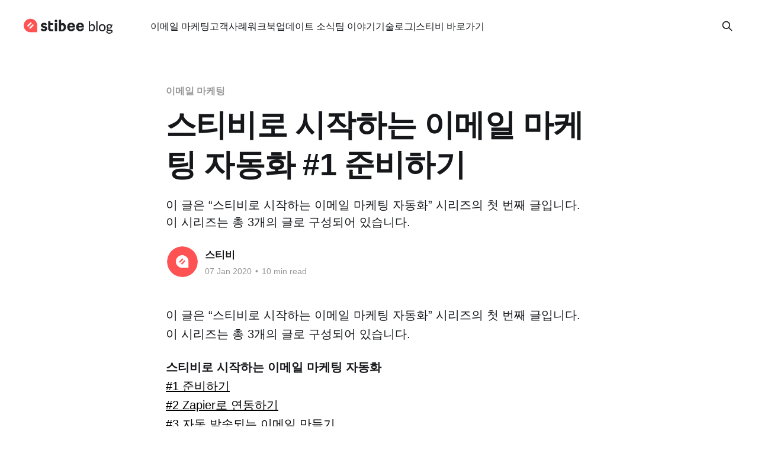

--- FILE ---
content_type: text/html; charset=utf-8
request_url: https://blog.stibee.com/seutibiro-sijaghaneun-imeil-maketing-jadonghwa-1-junbihagi/
body_size: 17942
content:
<!DOCTYPE html>
<html lang="en">
<head>

    <title>스티비로 시작하는 이메일 마케팅 자동화 #1 준비하기</title>
    <meta charset="utf-8" />
    <meta http-equiv="X-UA-Compatible" content="IE=edge" />
    <meta name="HandheldFriendly" content="True" />
    <meta name="viewport" content="width=device-width, initial-scale=1.0" />
    
    <link rel="preload" as="style" href="https://blog.stibee.com/assets/built/screen.css?v=b9b5908863" />
    <link rel="preload" as="script" href="https://blog.stibee.com/assets/built/casper.js?v=b9b5908863" />

    <link rel="stylesheet" type="text/css" href="https://blog.stibee.com/assets/built/screen.css?v=b9b5908863" />

    <meta name="description" content="이 글은 “스티비로 시작하는 이메일 마케팅 자동화” 시리즈의 첫 번째 글입니다. 이 시리즈는 총 3개의 글로 구성되어 있습니다.">
    <link rel="icon" href="https://blog.stibee.com/content/images/size/w256h256/2023/02/notion_logo_pa60.png" type="image/png">
    <link rel="canonical" href="https://blog.stibee.com/seutibiro-sijaghaneun-imeil-maketing-jadonghwa-1-junbihagi/">
    <meta name="referrer" content="no-referrer-when-downgrade">
    
    <meta property="og:site_name" content="스티비 블로그">
    <meta property="og:type" content="article">
    <meta property="og:title" content="스티비로 시작하는 이메일 마케팅 자동화 #1 준비하기">
    <meta property="og:description" content="이 글은 “스티비로 시작하는 이메일 마케팅 자동화” 시리즈의 첫 번째 글입니다. 이 시리즈는 총 3개의 글로 구성되어 있습니다.">
    <meta property="og:url" content="https://blog.stibee.com/seutibiro-sijaghaneun-imeil-maketing-jadonghwa-1-junbihagi/">
    <meta property="article:published_time" content="2020-01-06T15:00:00.000Z">
    <meta property="article:modified_time" content="2025-07-17T07:18:57.000Z">
    <meta property="article:tag" content="이메일 마케팅">
    
    <meta property="article:publisher" content="https://www.facebook.com/stibeemail">
    <meta name="twitter:card" content="summary">
    <meta name="twitter:title" content="스티비로 시작하는 이메일 마케팅 자동화 #1 준비하기">
    <meta name="twitter:description" content="이 글은 “스티비로 시작하는 이메일 마케팅 자동화” 시리즈의 첫 번째 글입니다. 이 시리즈는 총 3개의 글로 구성되어 있습니다.">
    <meta name="twitter:url" content="https://blog.stibee.com/seutibiro-sijaghaneun-imeil-maketing-jadonghwa-1-junbihagi/">
    <meta name="twitter:label1" content="Written by">
    <meta name="twitter:data1" content="스티비">
    <meta name="twitter:label2" content="Filed under">
    <meta name="twitter:data2" content="이메일 마케팅">
    <meta name="twitter:site" content="@ghost">
    
    <script type="application/ld+json">
{
    "@context": "https://schema.org",
    "@type": "Article",
    "publisher": {
        "@type": "Organization",
        "name": "스티비 블로그",
        "url": "https://blog.stibee.com/",
        "logo": {
            "@type": "ImageObject",
            "url": "https://blog.stibee.com/content/images/2023/02/stibee_blog_logo-7.png"
        }
    },
    "author": {
        "@type": "Person",
        "name": "스티비",
        "image": {
            "@type": "ImageObject",
            "url": "https://blog.stibee.com/content/images/2023/02/notion_logo_rr.png",
            "width": 280,
            "height": 280
        },
        "url": "https://blog.stibee.com/author/stibee/",
        "sameAs": [
            "https://stibee.com/"
        ]
    },
    "headline": "스티비로 시작하는 이메일 마케팅 자동화 #1 준비하기",
    "url": "https://blog.stibee.com/seutibiro-sijaghaneun-imeil-maketing-jadonghwa-1-junbihagi/",
    "datePublished": "2020-01-06T15:00:00.000Z",
    "dateModified": "2025-07-17T07:18:57.000Z",
    "keywords": "이메일 마케팅",
    "description": "이 글은 “스티비로 시작하는 이메일 마케팅 자동화” 시리즈의 첫 번째 글입니다. 이 시리즈는 총 3개의 글로 구성되어 있습니다.",
    "mainEntityOfPage": "https://blog.stibee.com/seutibiro-sijaghaneun-imeil-maketing-jadonghwa-1-junbihagi/"
}
    </script>

    <meta name="generator" content="Ghost 6.14">
    <link rel="alternate" type="application/rss+xml" title="스티비 블로그" href="https://blog.stibee.com/rss/">
    
    <script defer src="https://cdn.jsdelivr.net/ghost/sodo-search@~1.8/umd/sodo-search.min.js" data-key="1889035ba9268e2d939be9be90" data-styles="https://cdn.jsdelivr.net/ghost/sodo-search@~1.8/umd/main.css" data-sodo-search="https://stibee.ghost.io/" data-locale="en" crossorigin="anonymous"></script>
    
    <link href="https://blog.stibee.com/webmentions/receive/" rel="webmention">
    <script defer src="/public/cards.min.js?v=b9b5908863"></script><style>:root {--ghost-accent-color: #000000;}</style>
    <link rel="stylesheet" type="text/css" href="/public/cards.min.css?v=b9b5908863">
    
<link rel="stylesheet" href="https://cdnjs.cloudflare.com/ajax/libs/font-awesome/6.5.2/css/brands.min.css" integrity="sha512-DJLNx+VLY4aEiEQFjiawXaiceujj5GA7lIY8CHCIGQCBPfsEG0nGz1edb4Jvw1LR7q031zS5PpPqFuPA8ihlRA==" crossorigin="anonymous" referrerpolicy="no-referrer" />

<style>
    .gh-head-menu .nav-facebook a,
    .gh-head-menu .nav-instagram a,
    .gh-head-menu .nav-x a,
    .gh-head-menu .nav-youtube a {
        font-size: 0 !important;
    }

    .gh-head-menu .nav-facebook a::before,
    .gh-head-menu .nav-instagram a::before,
    .gh-head-menu .nav-x a::before,
    .gh-head-menu .nav-youtube a::before {
        font-family: "Font Awesome 6 Brands";
        display: inline-block;
        font-size: 20px;
        font-style: normal;
        font-weight: normal;
        font-variant: normal;
        text-rendering: auto;
        -webkit-font-smoothing: antialiased;
    }

    .gh-head-menu .nav-facebook a::before {content: "\f09a"}
    .gh-head-menu .nav-instagram a::before {content: "\f16d"}
    .gh-head-menu .nav-x a::before {content: "\e61b"}
    .gh-head-menu .nav-youtube a::before {content: "\f167"}

html { scroll-behavior: smooth; }

</style>

<link href='//cdn.jsdelivr.net/font-nanum/1.0/nanumbarungothic/nanumbarungothic.css' rel='stylesheet' type='text/css'>
<style>
    body,
    h1, h2, h3, h4, h5, h6,
    .main-nav a,
    .subscribe-button,
    .page-title,
    .post-meta,
    .read-next-story .post:before,
    .pagination, .page-description,
    .site-footer,
    [class^="icon-"]:before, [class*=" icon-"]:before {
        font-family: "lato", "pretendard", sans-serif, casper-icons; 
    }
    :root{
        --font-serif: "lato", "pretendard", sans-serif, casper-icons;
    }
    h1.article-title, h2.post-card-title{
        line-height:1.3!important;
    }
	h3, h4{
        line-height: 1.6;
    }
    mark {
      background-color: #FFF1F1;
    }

	.gh-head-button,
    .gh-social,
    .gh-head-members,
    .footer-cta {
		display: none!important;
	}

	#ghost-portal-root {
		display: none;
	}
    .kg-button-card a.kg-btn-accent{
        background-color: #ff6464;
        font-size: 16px;
        height: 52px;
    }

</style>



<!-- Facebook Pixel Code -->
<script>
  !function(f,b,e,v,n,t,s)
  {if(f.fbq)return;n=f.fbq=function(){n.callMethod?
  n.callMethod.apply(n,arguments):n.queue.push(arguments)};
  if(!f._fbq)f._fbq=n;n.push=n;n.loaded=!0;n.version='2.0';
  n.queue=[];t=b.createElement(e);t.async=!0;
  t.src=v;s=b.getElementsByTagName(e)[0];
  s.parentNode.insertBefore(t,s)}(window, document,'script',
  'https://connect.facebook.net/en_US/fbevents.js');
  fbq('init', '506624361627630');
  fbq('track', 'PageView');
</script>
<noscript>
  <img height="1" width="1" style="display:none" 
       src="https://www.facebook.com/tr?id=248149295886281&ev=PageView&noscript=1"/>
</noscript>
<!-- End Facebook Pixel Code -->

<!-- Google tag (gtag.js) -->
<script async src="https://www.googletagmanager.com/gtag/js?id=AW-862270691"></script>
<script>
  window.dataLayer = window.dataLayer || [];
  function gtag(){dataLayer.push(arguments);}
  gtag('js', new Date());

  gtag('config', 'AW-862270691');
</script>

<!-- Event snippet for 스티비 블로그 조회 conversion page -->
<script>
  gtag('event', 'conversion', {'send_to': 'AW-862270691/kpU8CLnu044YEOPplJsD'});
</script>

<script type="text/javascript">
    (function(f,b){if(!b.__SV){var e,g,i,h;window.mixpanel=b;b._i=[];b.init=function(e,f,c){function g(a,d){var b=d.split(".");2==b.length&&(a=a[b[0]],d=b[1]);a[d]=function(){a.push([d].concat(Array.prototype.slice.call(arguments,0)))}}var a=b;"undefined"!==typeof c?a=b[c]=[]:c="mixpanel";a.people=a.people||[];a.toString=function(a){var d="mixpanel";"mixpanel"!==c&&(d+="."+c);a||(d+=" (stub)");return d};a.people.toString=function(){return a.toString(1)+".people (stub)"};i="disable time_event track track_pageview track_links track_forms track_with_groups add_group set_group remove_group register register_once alias unregister identify name_tag set_config reset opt_in_tracking opt_out_tracking has_opted_in_tracking has_opted_out_tracking clear_opt_in_out_tracking start_batch_senders people.set people.set_once people.unset people.increment people.append people.union people.track_charge people.clear_charges people.delete_user people.remove".split(" ");
    for(h=0;h<i.length;h++)g(a,i[h]);var j="set set_once union unset remove delete".split(" ");a.get_group=function(){function b(c){d[c]=function(){call2_args=arguments;call2=[c].concat(Array.prototype.slice.call(call2_args,0));a.push([e,call2])}}for(var d={},e=["get_group"].concat(Array.prototype.slice.call(arguments,0)),c=0;c<j.length;c++)b(j[c]);return d};b._i.push([e,f,c])};b.__SV=1.2;e=f.createElement("script");e.type="text/javascript";e.async=!0;e.src="undefined"!==typeof MIXPANEL_CUSTOM_LIB_URL?
    MIXPANEL_CUSTOM_LIB_URL:"file:"===f.location.protocol&&"//cdn.mxpnl.com/libs/mixpanel-2-latest.min.js".match(/^\/\//)?"https://cdn.mxpnl.com/libs/mixpanel-2-latest.min.js":"//cdn.mxpnl.com/libs/mixpanel-2-latest.min.js";g=f.getElementsByTagName("script")[0];g.parentNode.insertBefore(e,g)}})(document,window.mixpanel||[]);

    //qa(test)
    //mixpanel.init('9e30c13fe764a85c5e64cd7c2b7b9cb0', {debug: true}); 
    //prod
	mixpanel.init('3fc318e90152de4748e8f6ed5b40a0a6'); 
    
</script>


<!-- Google Tag Manager -->
<script>(function(w,d,s,l,i){w[l]=w[l]||[];w[l].push({'gtm.start':
new Date().getTime(),event:'gtm.js'});var f=d.getElementsByTagName(s)[0],
j=d.createElement(s),dl=l!='dataLayer'?'&l='+l:'';j.async=true;j.src=
'https://www.googletagmanager.com/gtm.js?id='+i+dl;f.parentNode.insertBefore(j,f);
})(window,document,'script','dataLayer','GTM-TSL3MGMJ');</script>
<!-- End Google Tag Manager -->

<!-- Naver Searvch Advisor -->
<meta name="naver-site-verification" content="7ce4b43682c422facf64dac10b759ebedeb5da75" />
<!-- End Naver Searvch Advisor -->

</head>
<body class="post-template tag-email-marketing is-head-left-logo">
<div class="viewport">

    <header id="gh-head" class="gh-head outer is-header-hidden">
        <div class="gh-head-inner inner">
            <div class="gh-head-brand">
                <a class="gh-head-logo" href="https://blog.stibee.com">
                        <img src="https://blog.stibee.com/content/images/2023/02/stibee_blog_logo-7.png" alt="스티비 블로그">
                </a>
                <button class="gh-search gh-icon-btn" aria-label="Search this site" data-ghost-search><svg xmlns="http://www.w3.org/2000/svg" fill="none" viewBox="0 0 24 24" stroke="currentColor" stroke-width="2" width="20" height="20"><path stroke-linecap="round" stroke-linejoin="round" d="M21 21l-6-6m2-5a7 7 0 11-14 0 7 7 0 0114 0z"></path></svg></button>
                <button class="gh-burger" aria-label="Main Menu"></button>
            </div>

            <nav class="gh-head-menu">
                <ul class="nav">
    <li class="nav-imeil-maketing"><a href="https://blog.stibee.com/tag/email-marketing/">이메일 마케팅</a></li>
    <li class="nav-gogaegsarye"><a href="https://blog.stibee.com/tag/customers-2/">고객사례</a></li>
    <li class="nav-weokeubug"><a href="https://blog.stibee.com/tag/workbook/">워크북</a></li>
    <li class="nav-eobdeiteu-sosig"><a href="https://blog.stibee.com/tag/update/">업데이트 소식</a></li>
    <li class="nav-tim-iyagi"><a href="https://blog.stibee.com/tag/team/">팀 이야기</a></li>
    <li class="nav-gisulrogeu"><a href="https://blog.stibee.com/tag/dev/">기술로그</a></li>
    <li class="nav-"><a href="https://blog.stibee.com/">|</a></li>
    <li class="nav-seutibi-barogagi"><a href="https://stibee.com/">스티비 바로가기</a></li>
</ul>

            </nav>

            <div class="gh-head-actions">
                        <button class="gh-search gh-icon-btn" aria-label="Search this site" data-ghost-search><svg xmlns="http://www.w3.org/2000/svg" fill="none" viewBox="0 0 24 24" stroke="currentColor" stroke-width="2" width="20" height="20"><path stroke-linecap="round" stroke-linejoin="round" d="M21 21l-6-6m2-5a7 7 0 11-14 0 7 7 0 0114 0z"></path></svg></button>
            </div>
        </div>
    </header>

    <div class="site-content">
        



<main id="site-main" class="site-main">
<article class="article post tag-email-marketing no-image image-small">

    <header class="article-header gh-canvas">

        <div class="article-tag post-card-tags">
                <span class="post-card-primary-tag">
                    <a href="/tag/email-marketing/">이메일 마케팅</a>
                </span>
        </div>

        <h1 class="article-title">스티비로 시작하는 이메일 마케팅 자동화 #1 준비하기</h1>

            <p class="article-excerpt">이 글은 “스티비로 시작하는 이메일 마케팅 자동화” 시리즈의 첫 번째 글입니다. 이 시리즈는 총 3개의 글로 구성되어 있습니다.</p>

        <div class="article-byline">
        <section class="article-byline-content">

            <ul class="author-list instapaper_ignore">
                <li class="author-list-item">
                    <a href="/author/stibee/" class="author-avatar" aria-label="Read more of 스티비">
                        <img class="author-profile-image" src="/content/images/size/w100/2023/02/notion_logo_rr.png" alt="스티비" />
                    </a>
                </li>
            </ul>

            <div class="article-byline-meta">
                <h4 class="author-name"><a href="/author/stibee/">스티비</a></h4>
                <div class="byline-meta-content">
                    <time class="byline-meta-date" datetime="2020-01-07">07 Jan 2020</time>
                        <span class="byline-reading-time"><span class="bull">&bull;</span> 10 min read</span>
                </div>
            </div>

        </section>
        </div>


    </header>

    <section class="gh-content gh-canvas">
        <p>이 글은 “스티비로 시작하는 이메일 마케팅 자동화” 시리즈의 첫 번째 글입니다. 이 시리즈는 총 3개의 글로 구성되어 있습니다.</p><p><strong>스티비로 시작하는 이메일 마케팅 자동화</strong><br><a href="https://blog.stibee.com/%EC%8A%A4%ED%8B%B0%EB%B9%84%EB%A1%9C-%EC%8B%9C%EC%9E%91%ED%95%98%EB%8A%94-%EC%9D%B4%EB%A9%94%EC%9D%BC-%EB%A7%88%EC%BC%80%ED%8C%85-%EC%9E%90%EB%8F%99%ED%99%94-1-%EC%A4%80%EB%B9%84%ED%95%98%EA%B8%B0-10c1917f527f" rel="noopener ugc nofollow">#1 준비하기</a><br><a href="https://blog.stibee.com/%EC%8A%A4%ED%8B%B0%EB%B9%84%EB%A1%9C-%EC%8B%9C%EC%9E%91%ED%95%98%EB%8A%94-%EC%9D%B4%EB%A9%94%EC%9D%BC-%EB%A7%88%EC%BC%80%ED%8C%85-%EC%9E%90%EB%8F%99%ED%99%94-2-zapier%EB%A1%9C-%EC%97%B0%EB%8F%99%ED%95%98%EA%B8%B0-b2642f5e82e6" rel="noopener ugc nofollow">#2 Zapier로 연동하기</a><br><a href="https://blog.stibee.com/%EC%8A%A4%ED%8B%B0%EB%B9%84%EB%A1%9C-%EC%8B%9C%EC%9E%91%ED%95%98%EB%8A%94-%EC%9D%B4%EB%A9%94%EC%9D%BC-%EB%A7%88%EC%BC%80%ED%8C%85-%EC%9E%90%EB%8F%99%ED%99%94-3-%EC%9E%90%EB%8F%99-%EB%B0%9C%EC%86%A1%EB%90%98%EB%8A%94-%EC%9D%B4%EB%A9%94%EC%9D%BC-%EB%A7%8C%EB%93%A4%EA%B8%B0-ebbe6fb6cb75" rel="noopener ugc nofollow">#3 자동 발송되는 이메일 만들기</a></p><p>벌써 1년 반이나 지난 2018년 6월, <a href="https://stibee.com/?ref=blog.stibee.com" rel="noopener ugc nofollow">스티비 팀</a>은 마케팅 컨설팅 펌인 <a href="http://www.harsest.com/?ref=blog.stibee.com" rel="noopener ugc nofollow">HARSEST</a>(지금은 <a href="http://penpaperandplot.com/?ref=blog.stibee.com" rel="noopener ugc nofollow">Pen Paper &amp; Plot</a>로 바뀌었습니다)와 함께 첫 이메일 마케팅 세미나를 진행했습니다.</p><p>예상했던 것보다 훨씬 많은 분들이 참가신청을 해주셔서, 원래 20명 규모로 진행하려고 했던 세미나가 100명 규모로 커졌습니다.</p><figure class="kg-card kg-image-card"><img src="https://miro.medium.com/max/1400/0*Of5ceFwqgmFuPjap" class="kg-image" alt="" loading="lazy" width="1400" height="869"></figure><p>이 정도 규모의 행사를 준비하다보면 참가신청을 받고 사전 안내를 하는 데 손이 많이 가기 마련입니다.</p><p>시간이 많이 지나긴 했지만, 이런 행사를 처음 준비하거나 어떻게 하면 효율적으로 행사를 준비할 수 있을지 고민하는 분들을 위해, 스티비 팀이 활용한 이메일 자동화 방법을 공유하고자 합니다.</p><p>세미나를 진행하면서 몇 가지 툴과 스티비의 자동 이메일 기능을 사용하여 그 과정을 자동화했고, 시간을 많이 아낄 수 있었습니다.</p><p>비슷한 고민을 하고 있다면, 스티비 팀이 이번 세미나를 준비하면서 사용한 툴들이 좋은 레퍼런스가 될 것입니다. 간단하고 기초적인 내용인만큼, 이메일마케팅 자동화를 시작하는 좋은 출발점이기도 합니다.</p><p>사용한 툴은 이렇습니다.</p><ul><li><a href="https://www.google.com/intl/ko_kr/forms/about/?ref=blog.stibee.com" rel="noopener ugc nofollow">구글 설문지</a>: 참가신청을 받는 폼(form)을 만들 수 있습니다.</li><li><a href="https://stibee.com/?ref=blog.stibee.com" rel="noopener ugc nofollow">스티비</a>: 모바일에 최적화 된 마케팅 이메일, 뉴스레터를 제작, 발송할 수 있는 서비스입니다. 미리 설정한 조건에 따라 이메일을 자동 발송할 수 있습니다. 일반적인 대량 발송도 가능합니다.</li><li><a href="https://zapier.com/?ref=blog.stibee.com" rel="noopener ugc nofollow">Zapier</a>: 구글 설문지와 스티비를 연동하여, 일종의 워크플로우(조건에 따라 자동으로 실행되는 시나리오)를 만들 수 있습니다.</li></ul><p>3개 서비스 모두 무료로 사용할 수 있지만, 이 글에서 설명하는 내용에 필요한 기능(주소록 API, 자동 이메일)을 사용하려면, Zapier와 스티비는 유료 요금제를 사용하셔야 합니다.</p><p>만들고자 하는 시나리오는 이렇습니다.</p><ol><li>구글 설문지에서 자신의 정보(이름, 이메일 주소 등)를 입력하여 세미나 참가 신청을 합니다.</li><li>Zapier를 통해, 구글 설문지에 입력된 정보가 스티비의 주소록에 추가됩니다.</li><li>주소록에 추가된 이메일 주소로 세미나 참가 신청 확인 메일이 자동 발송됩니다.</li></ol><p>How-to를 자세히 다룬 튜토리얼에 가까운 글이기 때문에, 내용이 길고 딱딱합니다. 위의 시나리오의 3개 단계별로 글을 나누어 작성했습니다.</p><h2 id="%EA%B5%AC%EA%B8%80-%EC%84%A4%EB%AC%B8%EC%A7%80%EB%A1%9C-%EC%B0%B8%EA%B0%80-%EC%8B%A0%EC%B2%AD-%ED%8E%98%EC%9D%B4%EC%A7%80-%EB%A7%8C%EB%93%A4%EA%B8%B0">구글 설문지로 참가 신청 페이지 만들기</h2><p>가장 먼저 할 일은 구글 설문지로 참가 신청 페이지를 만드는 것입니다. 구글 설문지를 만들려면 <a href="https://accounts.google.com/signup/v2/webcreateaccount?service=wise&continue=https%3A%2F%2Faccounts.google.com%2FManageAccount&flowName=GlifWebSignIn&flowEntry=SignUp&ref=blog.stibee.com" rel="noopener ugc nofollow">구글 계정</a>이 있어야합니다. 구글 계정은 무료입니다.</p><p><a href="http://forms.google.com/?ref=blog.stibee.com" rel="noopener ugc nofollow">구글 설문지</a>로 이동합니다. (로그인이 안된 상태라면 구글 계정으로 로그인합니다.)</p><p>화면 상단의 “새 양식 시작하기” &gt; “내용 없음”을 클릭합니다.</p><figure class="kg-card kg-image-card"><img src="https://miro.medium.com/max/1400/0*vXRqKK388ZlGoWr0" class="kg-image" alt="" loading="lazy" width="1400" height="459"></figure><p>설문지 제목과 설명을 입력합니다.</p><figure class="kg-card kg-image-card"><img src="https://miro.medium.com/max/1400/0*T5luCFZdGorNRtCV" class="kg-image" alt="" loading="lazy" width="1400" height="592"></figure><p>입력받고자 하는 정보를 “질문”으로 추가합니다. 입력받을 정보의 유형에 따라 단답형, 장문형, 객관식 질문 등 적절한 질문 유형을 선택합니다.</p><p>참가자에게 이메일을 발송하는 것이 목적이기 때문에, 이메일 주소를 꼭 입력받아야 합니다. 그래야 이 값을 스티비로 전송하여 이메일을 발송할 수 있죠.</p><p>이메일 주소를 입력받기 위해, “단답형” 질문을 추가하고 “필수” 항목으로 설정합니다.</p><figure class="kg-card kg-image-card"><img src="https://miro.medium.com/max/1400/0*CBpg5TFjx6eGTs_c" class="kg-image" alt="" loading="lazy" width="1400" height="762"></figure><p>일반적인 응답 값과 달리, 이메일 주소는 유효성 — 입력된 값이 이메일 주소 형식이 맞는지 — 을 검증할 수 있습니다.</p><p>“…” &gt; “응답 확인”을 클릭합니다.</p><figure class="kg-card kg-image-card"><img src="https://miro.medium.com/max/1400/0*YnJGkSUTjf3Avq6d" class="kg-image" alt="" loading="lazy" width="1400" height="413"></figure><p>“숫자”를 “텍스트”로 변경하고, “포함”을 “이메일 주소”로 변경합니다. “맞춤 오류 텍스트”에 이메일 주소 형식이 아닐 때 표시할 문구를 입력합니다. (예. “이메일 주소를 입력하세요.”)</p><figure class="kg-card kg-image-card"><img src="https://miro.medium.com/max/1400/0*fvwTX_GfAPBJcMIR" class="kg-image" alt="" loading="lazy" width="1400" height="415"></figure><p>이메일 주소 외에 입력받고 싶은 값(예. “이름”)이 있다면, 비슷한 방법으로 “단답형” 질문을 추가합니다. 여기에서 입력받은 값은 모두 스티비 주소록에 전달할 수 있고, 이메일을 발송할 때 이 값을 개인화된 방법으로 넣을 수 있습니다. 예를 들어, 여기에서 이름을 입력받는다면, 신청자마다 다른 이름을 넣어 이메일을 발송할 수 있습니다.</p><p>입력할 내용이 너무 많다면 신청하는 사람 입장에서 번거롭겠지만, 이름 정도는 입력받는 것을 추천합니다.</p><p>양식을 모두 작성했으면, 화면 오른쪽 상단의 “보내기”를 클릭합니다.</p><figure class="kg-card kg-image-card"><img src="https://miro.medium.com/max/1400/0*kvg3wvLFgvX_4N_4" class="kg-image" alt="" loading="lazy" width="1400" height="404"></figure><p>“전송용 앱”에서 링크를 클릭합니다. “URL 단축”을 선택하고, 생성된 URL을 복사합니다.</p><figure class="kg-card kg-image-card"><img src="https://miro.medium.com/max/1400/0*mZRV8_45n5jKvoET" class="kg-image" alt="" loading="lazy" width="1400" height="466"></figure><p>“https://goo.gl/forms/…”로 시작되는 URL이 복사됩니다.</p><p>이제 참가 신청 페이지가 준비됐습니다. 복사된 URL을 SNS, 뉴스레터 등을 통해 알리면 됩니다.</p><h2 id="%EA%B5%AC%EA%B8%80-%EC%84%A4%EB%AC%B8%EC%A7%80-%EC%9D%91%EB%8B%B5-%EA%B0%92%EC%9D%B4-%EC%A0%80%EC%9E%A5%EB%90%98%EB%8A%94-%EC%8A%A4%ED%94%84%EB%A0%88%EB%93%9C%EC%8B%9C%ED%8A%B8-%EB%A7%8C%EB%93%A4%EA%B8%B0">구글 설문지 응답 값이 저장되는 스프레드시트 만들기</h2><p>사실 여기까지는, 뭔가 신청을 받는 일을 해보신 분이라면 익숙학 작업이었을 것입니다. 보통 구글 설문지를 만들어 신청을 받고, 신청 받은 데이터를 수작업으로 가공하여 이메일 등으로 연락을 취하곤 하죠. 바로 이 부분을 자동화하기 위해, <a href="https://zapier.com/?ref=blog.stibee.com" rel="noopener ugc nofollow">Zapier</a>라는 툴을 사용합니다.</p><p>(참고로 전 Zapier의 헤비유저입니다. 업무 프로세스 중 많은 부분을 Zapier의 도움으로 자동화하고 있습니다. 개발을 할 줄 알았다면 직접 코드를 만들어 자동화 했을지도 모르죠. 그래서 파이썬 스터디를 했었지만…🤔)</p><p>Zapier로 구글 설문지와 스티비 주소록을 연동하기 위해, 먼저 구글 설문지의 응답 데이터가 저장되는 스프레드시트를 생성해야 합니다.</p><p>작업 중인 구글 설문지 화면에서, “응답”을 클릭하고, 구글 스프레드시트 아이콘을 클릭합니다.</p><figure class="kg-card kg-image-card"><img src="https://miro.medium.com/max/1400/0*i1rOBwihM9n3X7gr" class="kg-image" alt="" loading="lazy" width="1400" height="466"></figure><p>“새 스프레드시트 만들기”를 선택한 상태로 “만들기”를 클릭합니다. 기본적으로 설문지의 이름으로 스프레드시트가 만들어지지만, 스프레드시트 이름을 직접 입력할 수도 있습니다.</p><figure class="kg-card kg-image-card"><img src="https://miro.medium.com/max/1400/0*91uk4v6Yye2OImJC" class="kg-image" alt="" loading="lazy" width="1400" height="466"></figure><p>구글 설문지 제목과 동일한 이름의 스프레드시트가 생성되고, 생성된 스프레드시트가 새 탭에 열립니다.</p><figure class="kg-card kg-image-card"><img src="https://miro.medium.com/max/1400/0*QrKxfnEryQju845o" class="kg-image" alt="" loading="lazy" width="1400" height="466"></figure><p>구글 설문지에서 입력한 값이 스프레드시트에 어떻게 저장되는지 확인해볼까요?</p><p>“구글 설문지로 참가 신청 페이지 만들기” 단계에서 만든 구글 설문지 URL로 이동하고, 직접 값을 입력하여 참가 신청을 해봅니다.</p><figure class="kg-card kg-image-card"><img src="https://miro.medium.com/max/1400/0*2bxEkccv6yOzBclz" class="kg-image" alt="" loading="lazy" width="1400" height="782"></figure><p>입력한 값이 구글 스프레드시트에 바로 추가된 것을 확인할 수 있습니다.</p><figure class="kg-card kg-image-card"><img src="https://miro.medium.com/max/1400/0*MwrOCY-PenF6bh-b" class="kg-image" alt="" loading="lazy" width="1400" height="466"></figure><h2 id="%EC%8A%A4%ED%8B%B0%EB%B9%84-%EC%A3%BC%EC%86%8C%EB%A1%9D-%EB%A7%8C%EB%93%A4%EA%B8%B0">스티비 주소록 만들기</h2><p>이제 구글 설문지와 연동할 스티비 주소록을 만들 차례입니다. 주소록은, 스티비에서 이메일을 발송할 대상(“구독자”)를 등록하고 관리하는 단위입니다.</p><p>스티비에 로그인합니다. 이메일 자동 발송을 위해 스티비의 “주소록 API”와 “자동 이메일” 기능을 사용해야합니다. 이 두 기능은 유료인 스탠다드 요금제에서 제공되는 기능입니다.</p><p>화면 상단의 “주소록”을 클릭하여 주소록 목록으로 이동합니다.</p><figure class="kg-card kg-image-card"><img src="https://miro.medium.com/max/1400/0*Bo99z4x5U5po4bwG" class="kg-image" alt="" loading="lazy" width="1200" height="500"></figure><p>“새로 만들기”를 클릭합니다.</p><figure class="kg-card kg-image-card"><img src="https://miro.medium.com/max/1400/0*Sd0uDrKfM7RZ63_W" class="kg-image" alt="" loading="lazy" width="1200" height="500"></figure><p>주소록 이름, 회사/단체 정보 등을 입력하고 “저장하기”를 클릭합니다. 주소록을 만들 때 입력하는 정보에 대한 자세한 내용은 스티비의 <a href="https://help.stibee.com/list/creating-and-managing/create?ref=blog.stibee.com" rel="noreferrer">주소록 만들기</a> 도움말에서 확인할 수 있습니다.</p><p>이제 참가 신청자를 등록할 주소록이 만들어졌습니다. 참 쉽죠?</p><p>다음 글 보기 — <a href="https://blog.stibee.com/%EC%8A%A4%ED%8B%B0%EB%B9%84%EB%A1%9C-%EC%8B%9C%EC%9E%91%ED%95%98%EB%8A%94-%EC%9D%B4%EB%A9%94%EC%9D%BC-%EB%A7%88%EC%BC%80%ED%8C%85-%EC%9E%90%EB%8F%99%ED%99%94-2-zapier%EB%A1%9C-%EC%97%B0%EB%8F%99%ED%95%98%EA%B8%B0-b2642f5e82e6" rel="noopener ugc nofollow">#2 Zapier로 연동하기</a></p><p><strong>스티비로 시작하는 이메일 마케팅 자동화</strong><br><a href="https://blog.stibee.com/%EC%8A%A4%ED%8B%B0%EB%B9%84%EB%A1%9C-%EC%8B%9C%EC%9E%91%ED%95%98%EB%8A%94-%EC%9D%B4%EB%A9%94%EC%9D%BC-%EB%A7%88%EC%BC%80%ED%8C%85-%EC%9E%90%EB%8F%99%ED%99%94-1-%EC%A4%80%EB%B9%84%ED%95%98%EA%B8%B0-10c1917f527f" rel="noopener ugc nofollow">#1 준비하기</a><br><a href="https://blog.stibee.com/%EC%8A%A4%ED%8B%B0%EB%B9%84%EB%A1%9C-%EC%8B%9C%EC%9E%91%ED%95%98%EB%8A%94-%EC%9D%B4%EB%A9%94%EC%9D%BC-%EB%A7%88%EC%BC%80%ED%8C%85-%EC%9E%90%EB%8F%99%ED%99%94-2-zapier%EB%A1%9C-%EC%97%B0%EB%8F%99%ED%95%98%EA%B8%B0-b2642f5e82e6" rel="noopener ugc nofollow">#2 Zapier로 연동하기</a><br><a href="https://blog.stibee.com/%EC%8A%A4%ED%8B%B0%EB%B9%84%EB%A1%9C-%EC%8B%9C%EC%9E%91%ED%95%98%EB%8A%94-%EC%9D%B4%EB%A9%94%EC%9D%BC-%EB%A7%88%EC%BC%80%ED%8C%85-%EC%9E%90%EB%8F%99%ED%99%94-3-%EC%9E%90%EB%8F%99-%EB%B0%9C%EC%86%A1%EB%90%98%EB%8A%94-%EC%9D%B4%EB%A9%94%EC%9D%BC-%EB%A7%8C%EB%93%A4%EA%B8%B0-ebbe6fb6cb75" rel="noopener ugc nofollow">#3 자동 발송되는 이메일 만들기</a></p>
    </section>


</article>
</main>




            <aside class="read-more-wrap outer">
                <div class="read-more inner">
                        
<article class="post-card post">

    <a class="post-card-image-link" href="/nurturing-email-for-sales-conversion/">

        <img class="post-card-image"
            srcset="/content/images/size/w300/2026/01/251215_------------------------------.png 300w,
                    /content/images/size/w600/2026/01/251215_------------------------------.png 600w,
                    /content/images/size/w1000/2026/01/251215_------------------------------.png 1000w,
                    /content/images/size/w2000/2026/01/251215_------------------------------.png 2000w"
            sizes="(max-width: 1000px) 400px, 800px"
            src="/content/images/size/w600/2026/01/251215_------------------------------.png"
            alt="세일즈 전환을 위한 너처링 이메일 만들기"
            loading="lazy"
        />


    </a>

    <div class="post-card-content">

        <a class="post-card-content-link" href="/nurturing-email-for-sales-conversion/">
            <header class="post-card-header">
                <div class="post-card-tags">
                </div>
                <h2 class="post-card-title">
                    세일즈 전환을 위한 너처링 이메일 만들기
                </h2>
            </header>
                <div class="post-card-excerpt">스티비로 너처링 이메일 시나리오 기획하기</div>
        </a>

        <footer class="post-card-meta">
            <time class="post-card-meta-date" datetime="2026-01-08">08 Jan 2026</time>
                <span class="post-card-meta-length">15 min read</span>
        </footer>

    </div>

</article>
                        
<article class="post-card post">

    <a class="post-card-image-link" href="/newsletter-for-startup/">

        <img class="post-card-image"
            srcset="/content/images/size/w300/2025/12/251222_---------------------------.png 300w,
                    /content/images/size/w600/2025/12/251222_---------------------------.png 600w,
                    /content/images/size/w1000/2025/12/251222_---------------------------.png 1000w,
                    /content/images/size/w2000/2025/12/251222_---------------------------.png 2000w"
            sizes="(max-width: 1000px) 400px, 800px"
            src="/content/images/size/w600/2025/12/251222_---------------------------.png"
            alt="시작하는 스타트업을 위한 이메일 뉴스레터 유형 세 가지"
            loading="lazy"
        />


    </a>

    <div class="post-card-content">

        <a class="post-card-content-link" href="/newsletter-for-startup/">
            <header class="post-card-header">
                <div class="post-card-tags">
                </div>
                <h2 class="post-card-title">
                    시작하는 스타트업을 위한 이메일 뉴스레터 유형 세 가지
                </h2>
            </header>
                <div class="post-card-excerpt">스타트업을 위한 이메일 마케팅 가이드</div>
        </a>

        <footer class="post-card-meta">
            <time class="post-card-meta-date" datetime="2025-12-23">23 Dec 2025</time>
                <span class="post-card-meta-length">6 min read</span>
        </footer>

    </div>

</article>
                        
<article class="post-card post">

    <a class="post-card-image-link" href="/business-email-writing-tips/">

        <img class="post-card-image"
            srcset="/content/images/size/w300/2025/12/251215_---------------------------------------.png 300w,
                    /content/images/size/w600/2025/12/251215_---------------------------------------.png 600w,
                    /content/images/size/w1000/2025/12/251215_---------------------------------------.png 1000w,
                    /content/images/size/w2000/2025/12/251215_---------------------------------------.png 2000w"
            sizes="(max-width: 1000px) 400px, 800px"
            src="/content/images/size/w600/2025/12/251215_---------------------------------------.png"
            alt="전문적인 비즈니스 이메일 작성법"
            loading="lazy"
        />


    </a>

    <div class="post-card-content">

        <a class="post-card-content-link" href="/business-email-writing-tips/">
            <header class="post-card-header">
                <div class="post-card-tags">
                </div>
                <h2 class="post-card-title">
                    전문적인 비즈니스 이메일 작성법
                </h2>
            </header>
                <div class="post-card-excerpt">비즈니스 이메일, 실수 없이 잘 보내고 싶다면 이것만은 꼭 확인하세요.</div>
        </a>

        <footer class="post-card-meta">
            <time class="post-card-meta-date" datetime="2025-12-22">22 Dec 2025</time>
                <span class="post-card-meta-length">5 min read</span>
        </footer>

    </div>

</article>
                </div>
            </aside>



    </div>

    <footer class="site-footer outer">
        <div class="inner">
            <section class="copyright"><a href="https://blog.stibee.com">스티비 블로그</a> &copy; 2026</section>
            <nav class="site-footer-nav">
                <ul class="nav">
    <li class="nav-instagram"><a href="https://www.instagram.com/stibeemail/">instagram</a></li>
    <li class="nav-facebook"><a href="https://www.facebook.com/stibeemail/">facebook</a></li>
    <li class="nav-x"><a href="https://twitter.com/stibeemail">X</a></li>
    <li class="nav-youtube"><a href="https://www.youtube.com/channel/UCjbAjHUR4qgwH-AaIfjr9Hg">youtube</a></li>
</ul>

            </nav>
            <div class="gh-powered-by"><a href="https://ghost.org/" target="_blank" rel="noopener">Powered by Ghost</a></div>
        </div>
    </footer>

</div>

    <div class="pswp" tabindex="-1" role="dialog" aria-hidden="true">
    <div class="pswp__bg"></div>

    <div class="pswp__scroll-wrap">
        <div class="pswp__container">
            <div class="pswp__item"></div>
            <div class="pswp__item"></div>
            <div class="pswp__item"></div>
        </div>

        <div class="pswp__ui pswp__ui--hidden">
            <div class="pswp__top-bar">
                <div class="pswp__counter"></div>

                <button class="pswp__button pswp__button--close" title="Close (Esc)"></button>
                <button class="pswp__button pswp__button--share" title="Share"></button>
                <button class="pswp__button pswp__button--fs" title="Toggle fullscreen"></button>
                <button class="pswp__button pswp__button--zoom" title="Zoom in/out"></button>

                <div class="pswp__preloader">
                    <div class="pswp__preloader__icn">
                        <div class="pswp__preloader__cut">
                            <div class="pswp__preloader__donut"></div>
                        </div>
                    </div>
                </div>
            </div>

            <div class="pswp__share-modal pswp__share-modal--hidden pswp__single-tap">
                <div class="pswp__share-tooltip"></div>
            </div>

            <button class="pswp__button pswp__button--arrow--left" title="Previous (arrow left)"></button>
            <button class="pswp__button pswp__button--arrow--right" title="Next (arrow right)"></button>

            <div class="pswp__caption">
                <div class="pswp__caption__center"></div>
            </div>
        </div>
    </div>
</div>
<script
    src="https://code.jquery.com/jquery-3.5.1.min.js"
    integrity="sha256-9/aliU8dGd2tb6OSsuzixeV4y/faTqgFtohetphbbj0="
    crossorigin="anonymous">
</script>
<script src="https://blog.stibee.com/assets/built/casper.js?v=b9b5908863"></script>
<script>
$(document).ready(function () {
    // Mobile Menu Trigger
    $('.gh-burger').click(function () {
        $('body').toggleClass('gh-head-open');
    });
    // FitVids - Makes video embeds responsive
    $(".gh-content").fitVids();
});
</script>

<script>
    //푸터 고스트 아이콘 스티비 바로가기 버튼으로 변경
	document.querySelector('footer .inner div').innerHTML = '<a class="link-to-stibee" href="https://stibee.com" target="_blank" rel="noopener">스티비 바로가기</a>'
</script>
<script type="text/javascript">
    //홈 뷰 이벤트
    if(window.location.pathname === '/'){
		mixpanel.track('blog home viewed');
    //태그(카테고리)별 뷰 이벤트
    } else if(window.location.pathname.startsWith('/tag/')){
        const tag_url = window.location.pathname.split('/').filter(i => i !== "" && i !== "tag")[0]
		const tag_name = document.querySelector('.post-card-title').textContent
		mixpanel.track('blog tag page viewed', {tag_url, tag_name});
    } else {
      //포스트 별 뷰 이벤트 
      const slug = window.location.pathname.split('/').filter(i => i !== "")[0]
      const tags = Array.from(document.querySelectorAll('.post-card-primary-tag a')).map(i=>i.href.split('/')[4])
      const title = document.querySelector('.article-title').textContent
      mixpanel.track('blog post viewed',{slug, tags, title})
  
      // 포스트 내 구독폼 클릭 이벤트(구독폼 버튼명이 '이메일로 사례집 받기' 일때만 동작 )
      // const buttons = document.querySelectorAll('.stb_form_submit_button');
      // buttons.forEach(function(button) {
      //     button.addEventListener('click', function() {
      //         const buttonText = this.textContent;
  
      //         if(buttonText === '이메일로 사례집 받기') {
      //             mixpanel.track('blog welcome email series button clicked',{slug, title})
      //         }
      //     });
      // });
      
      //이메일로 사례집 받기 구독 성공(구독폼 결과 success로 바뀔 때)
      var targetNode = document.getElementById('stb_form_result');
      // 감시자의 설정: 최소한 attributes 변화를 감시하도록 설정
      var config = { attributes: true };
      // 변화 감시 시 실행할 콜백 함수 정의
      var callback = function(mutationsList, observer) {
          for(var mutation of mutationsList) {
              if (mutation.type === 'attributes' && mutation.attributeName === 'class' && mutation.target.innerText ==='사례집을 보내드렸습니다. 지금 메일함을 확인해 보세요.') {
                // console.log('hey')
                mixpanel.track('blog welcome email series button clicked',{slug, title})
                observer.disconnect()
              }
          }
      };
      // MutationObserver 인스턴스 생성
      var observer = new MutationObserver(callback);
      // 감시 시작
      if(targetNode){
        observer.observe(targetNode, config);
      }

      //하단에 구독폼 추가
      var target = document.getElementsByClassName('read-more-wrap outer')[0]
      var newElement = document.createElement('div');
     newElement.innerHTML = `



    <link rel="stylesheet" href="https://resource.stibee.com/subscribe/stb_subscribe_form_style.css">
    <style>
    @media (max-width: 800px) {
      .stb_subscribe_footer{
        flex-direction: column; 
        gap: 40px;
      }
      #stb_subscribe .stb_form_set_submit .stb_form_submit_button_footer{
         width:100%!important;
      }
    }
      #stb_subscribe .stb_form_submit_button {
        width: 100%;
        height: 60px;
        background: #15171A !important;
        color: #fff;
        padding: 20px 30px;
        cursor: pointer;
        font-size: 20px;
        border-radius: 4px;
        line-height: 1;
    }
    #stb_subscribe .stb_form_set .stb_form_set_input.footer:hover{
      border:1px solid black!important;
    }
    </style>
    
	<div style="display:flex; justify-content:center; max-width:1200px; margin: 80px auto 110px;">
      <div id="stb_subscribe" class="stb_subscribe_footer" style="display:flex; background-color: #F6F6F6; border:0; border-radius: 10px; padding: 48px 50px;">
        <div class="pane" style="width: 100%; color: #202124; font-size:29px; line-height:40px; font-weight: bold;">
          스티비 뉴스레터를 구독하고<br/>이메일 마케팅 정보를 받아보세요
        </div>
        <div style="width: 100%;">
          <form action="https://stibee.com/api/v1.0/lists/fRnLNUsuk-zcIyLAI4rwmNU=/public/subscribers" method="POST" target="_blank" accept-charset="utf-8" class="stb_form" name="stb_subscribe_form" id="stb_subscribe_form" data-lang="" novalidate>
			<input type="hidden" value="351390" id="stb_groupIds" name="groupIds" />

            <fieldset class="stb_form_set" style="padding-bottom:16px;">
              <input type="text" style="background: white; border:0; height: 50px; border-radius:4px; padding:9px 14px 10px;font-size:14px;" placeholder="이메일 주소"class="stb_form_set_input footer" id="stb_email" name="email" required="required">
              <div class="stb_form_msg_error" id="stb_email_error"></div>
            </fieldset>		  
		  
            <fieldset class="stb_form_set" style="padding-bottom:16px;">
              <input type="text" style="background: white; border:0; height: 50px; border-radius:4px; padding:9px 14px 10px;font-size:14px;" placeholder="이름" class="stb_form_set_input footer" id="stb_name" name="name" required="required">
              <div class="stb_form_msg_error" id="stb_name_error"></div>
            </fieldset>


            <div class="stb_form_policy" style="padding-top: 0px; padding-bottom:4px; border: 0;">
              <label style="vertical-align: baseline; gap:0; display: inline;">
                <input type="checkbox" id="stb_policy" value="stb_policy_true" style="accent-color: #ff5252; position: relative; visibility: unset; vertical-align: middle;">
                <span style="color:#414245;">(필수)</span>
                <button id="stb_form_modal_open" data-modal="stb_form_policy_modal" class="stb_form_modal_open_btn" type="button" style="color:#414245;">개인정보 수집 및 이용</button>에 동의합니다.
              </label>
              <div class="stb_form_msg_error" id="stb_policy_error"></div>
              <div class="stb_form_modal stb_form_policy_text blind" id="stb_form_policy_modal">
                <div class="stb_form_modal_body">
                  <h1 class="stb_form_modal_title">
                    개인정보 수집 및 이용
                  </h1>
                  <div class="stb_form_modal_text">
        <p>스티비 주식회사는 스티비 뉴스레터 발송을 위해 아래와 같이 개인정보를 수집하고 이용하고자 합니다.</p>
        
        <ul>
            <li><b>수집 목적:</b> 스티비 뉴스레터 서비스 제공 및 운영</li>
            <li><b>수집 항목:</b> 이메일 주소(필수), 이름 또는 닉네임(필수)</li>
            <li><b>보유 및 이용 기간:</b> 서비스 종료 혹은 수신 거부일로부터 1주일까지</li>
        </ul>
        
        <p><i>본 개인정보 수집에 동의하지 않을 수 있으며, 동의하지 않는 경우 스티비 뉴스레터 서비스 제공이 제한됩니다.</i></p></div>
                  <div class="stb_form_modal_btn">
                    <button id="stb_form_modal_close" class="stb_form_modal_close_btn" data-modal="stb_form_policy_modal" type="button">닫기</button>
                  </div>
                </div>
                <div class="stb_form_modal_bg" id="stb_form_modal_bg"></div>
              </div>
            </div>
  
          
                <div class="stb_form_policy" style="padding-top: 0px; padding-bottom:4px; border: 0;">
                  <label style="vertical-align: baseline; gap:0; display: inline;">
                    <input type="checkbox" id="stb_ad_agreement" value="stb_ad_agreement_true" style="accent-color: #ff5252; position: relative; visibility: unset; vertical-align: middle;">
                    <span style="color:#414245;">(선택)</span>
                    <button style="color:#414245;" id="stb_form_ad_modal_open" data-modal="stb_form_ad_agreemnet_modal" class="stb_form_modal_open_btn" type="button">광고성 정보 수신</button>에 동의합니다.
                  </label>
                  <div class="stb_form_msg_error" id="stb_ad_agreement_error"></div>
                  <div class="stb_form_modal stb_form_policy_text blind" id="stb_form_ad_agreemnet_modal">
                    <div class="stb_form_modal_body">
                      <h1 class="stb_form_modal_title">
                        광고성 정보 수신
                      </h1>
                      <div class="stb_form_modal_text">제휴 콘텐츠, 프로모션, 이벤트 정보 등의 광고성 정보를 수신합니다.</div>
                      <div class="stb_form_modal_btn">
                        <button id="stb_form_ad_modal_close" class="stb_form_modal_close_btn" data-modal="stb_form_ad_agreemnet_modal" type="button">닫기</button>
                      </div>
                    </div>
                    <div class="stb_form_ad_modal_bg" id="stb_form_modal_bg"></div>
                  </div>
                </div>
              
          <div class="stb_form_result" id="stb_form_result">
          </div>
  
               
            <fieldset class="stb_form_set_submit">
              <button type="submit" class="stb_form_submit_button_footer" id="stb_form_submit_button"
                style="background-color: #ff5252; color: #ffffff; height:52px; font-size:16px; background-color:#FF6464;border-radius:4px; padding: 0 22px;">구독하기</button>
            </fieldset>
          
        </form>
        </div>
        
      </div>
</div>

    
        `;

      // if(!window.location.pathname.includes('welcome_email_series')){
        
        if (target.firstChild) {
            // Insert before the first child if it exists
            target.insertBefore(newElement, target.firstChild);
        } else {
            
            target.appendChild(newElement);
        }
      // }

    }


    //스티비 바로가기 버튼 클릭 이벤트
    const links = document.querySelectorAll('.site-footer-nav ul li a, .link-to-stibee')
    links.forEach(function(link){
        link.setAttribute('target', '_blank');
		link.addEventListener("click",click,false); 
    })
    mixpanel.track_links(".nav-seutibi-barogagi a", "blog gnb to-stibee clicked", {
        "referrer": document.referrer
    });
    function click(e){
        let link_to = e.target.textContent
        
        if(link_to === '스티비 바로가기') link_to = 'stibee'
		mixpanel.track('blog footer link clicked',{link_to})
    }
</script>
<script>
  if(!window.location.pathname.includes('welcome_email_series')){
    console.log('hey')
  
  console.log(window.location.pathname);
  //stb_subscribe_form.js 그대로 복사한 것..
  var forms = document.querySelectorAll('#stb_subscribe_form');
  
  var STBSUBFORM = {
      init: function () {
          var errorMsgs = document.getElementsByClassName('stb_form_msg_error');
          errorMsgs = [].slice.call(errorMsgs);
          for (var index = 0; index < errorMsgs.length; index++) {
              errorMsgs[index].style.display = 'none';
          }
          var resultDoms = document.querySelectorAll('.stb_form_result');
          resultDoms.forEach(function (resultDom) {
            resultDom.style.display = 'none';
            resultDom.className = resultDom.className.replace('success', '');
            resultDom.className = resultDom.className.replace('fail', '');
          })
      },
      formRequest: function (e) {        
          e.preventDefault();
          STBSUBFORM.init();
          var targetForm = e.target;
          STBSUBFORM.form = targetForm;
          var formLang = targetForm.dataset.lang;
          var value = STBSUBFORM.getValue();
          if (STBSUBFORM.validate(value, targetForm, formLang)) {
              var value = STBSUBFORM.serializeValue(value);
              value = value.replace('&policy=stb_policy_true', '');
              value = value.replace('ad_agreement','receiveMarketingMailAgreed')
              var endpoint = STBSUBFORM.form.action;
              STBSUBFORM.xhrRequest(endpoint, value);
              if(document.getElementById('stb_recaptcha')){
                grecaptcha.reset()
              }
          }
      },
      validateEmail: function (email) {
          var re = /^(([^<>()\[\]\\.,;:\s@"]+(\.[^<>()\[\]\\.,;:\s@"]+)*)|(".+"))@((\[[0-9]{1,3}\.[0-9]{1,3}\.[0-9]{1,3}\.[0-9]{1,3}\])|(([a-zA-Z\-0-9]+\.)+[a-zA-Z]{2,}))$/;
          return re.test(String(email).toLowerCase());
      },
      validatePhoneNumber: function (event) {
          if (event.keyCode === 8) {
              return;
          }
          if (event.keyCode === 189) {
              event.preventDefault();
          }
          if (event.target.value.length >= 13) {
              event.preventDefault();
          }
          var n = event.target.value.replace(/[^0-9-]/gi, '');
          event.target.value = n;
  
          var t = event.target.value.split('');
  
          var startDigit = event.target.value.startsWith('02') ? 2 : 3;
          var endDigit = event.target.value.startsWith('02') ? 6 : 8;
  
          if (event.target.value.length === 3) {
              t.splice(startDigit, 0, '-');
              event.target.value = t.join('');
          }
  
          if (event.target.value.length === 8) {
              t.splice(endDigit, 0, '-');
              event.target.value = t.join('');
          }
  
          if (event.target.value.length === 12) {
              event.target.value = event.target.value.replace(/-/gi, '');
              var t = event.target.value.split('');
              t.splice(startDigit, 0, '-');
              t.splice(7, 0, '-');
              event.target.value = t.join('');
          }
  
          if (event.target.value.length === 13) {
              event.target.value = event.target.value.replace(/-/gi, '');
              var t = event.target.value.split('');
              t.splice(startDigit, 0, '-');
              t.splice(8, 0, '-');
              event.target.value = t.join('');
          }
      },
      validate: function (values, targetForm, formLang) {
          var showError = STBSUBFORM.showError(targetForm);
          for (var index = 0; index < values.length; index++) {
              var item = values[index];
              var errorMsg = STBSUBFORM.getErrorMsg(formLang);
  
              if (item.isRadio && item.required && !item.checkedOption && !item.checkedEtc || item.isRadio && item.required && item.checkedEtc && item.value.length === 0) {
                  var itemLabel = item.parentElement.parentElement.parentElement.querySelector('label').innerText.replace('*','');
                  var itemLabelWithJosa = formLang === 'en' ? itemLabel : itemLabel + STBSUBFORM.josa(itemLabel);
                  showError(item.id, itemLabelWithJosa + errorMsg.ITEM_REQUIRED);
                  return false;
              }
  
              if (item.id === 'stb_email' && item.value.length === 0) {
                  showError(item.id, errorMsg.EMAIL_REQUIRED);
                  return false;
              }
              if (item.id === 'stb_email' && !STBSUBFORM.validateEmail(item.value)) {
                  showError(item.id, errorMsg.EMAIL_FORMAT);
                  return false;
              }            
              if (item.required && item.value.length === 0) {
                  var itemLabel = item.parentElement.querySelector('label').innerText.replace('*','');
                  var itemLabelWithJosa = formLang === 'en' ? itemLabel : itemLabel + STBSUBFORM.josa(itemLabel);
                  showError(item.id, itemLabelWithJosa + errorMsg.ITEM_REQUIRED);
                  return false;
              }
              if (item.id === 'stb_policy' && !item.checked) {
                  showError(item.id, errorMsg.PRIVACY_AGREEMENT);
                  return false;
              }
              if (item.id === 'stb_ad_agreement' && !item.checked && item.required) {
                  showError(item.id, errorMsg.AD_AGREEMENT);
                  return false;
              }
              if (item.id === 'stb_$is_sms_agreed' && !item.checked) {
                  if (document.getElementById('stb_$phone').value.length !== 0) {
                      showError(item.id, errorMsg.SMS_AGREEMENT);
                      return false;
                  }
              }
              if (item.id === 'stb_$phone' && (item.value.length > 13 && item.value.length !== 0)) {
                  showError(item.id, errorMsg.PHONE_FORMAT);
                  return false;
              }
              if (item.id === 'stb_$phone' && item.value.length === 0 && document.getElementById('stb_$is_sms_agreed').checked) {
                  showError(item.id, errorMsg.PHONE_REQUIRED);
                  return false;
              }
              if (item.id === 'stb_recaptcha' && grecaptcha.getResponse() == "") {
                  showError(item.id, errorMsg.CAPTCHA_REQUIRED);
                  return false;
              }
              if (item.className === 'stb_form_set_input number' && isNaN(item.value)){
                  showError(item.id, errorMsg.NUMBER_FORMAT);
                  return false;
              }
          }
          return true;
      },
      getErrorMsg: function (formLang) {
          return formLang === 'en' ? STBSUBFORM.errorEnMsg : STBSUBFORM.errorMsg;
      },
      errorMsg: {
          EMAIL_REQUIRED: '이메일 주소를 입력하세요.',
          EMAIL_FORMAT: '잘못된 이메일 주소입니다.',
          ITEM_REQUIRED: ' 입력하세요.',
          PRIVACY_AGREEMENT: '개인정보 수집 및 이용에 동의해주세요.',
          AD_AGREEMENT: '광고성 정보 수신에 동의해주세요.',
          SMS_AGREEMENT: '문자 메시지 수신에 동의해 주세요.',
          PHONE_FORMAT: '잘못된 전화번호입니다.',
          PHONE_REQUIRED: '전화번호를 입력하세요.',
          CAPTCHA_REQUIRED: '자동입력 방지를 확인해주세요.',
          NUMBER_FORMAT: '숫자만 입력 가능합니다.',
      },
      errorEnMsg: {
          EMAIL_REQUIRED: 'Email address is required.',
          EMAIL_FORMAT: 'Invalid email format.',
          ITEM_REQUIRED: ' is required.',
          PRIVACY_AGREEMENT: 'Consent to collection and use of personal information is required.',
          AD_AGREEMENT: 'Consent to receive promotional information is required.',
          SMS_AGREEMENT: '문자 메시지 수신에 동의해 주세요.',
          PHONE_FORMAT: 'Invalid phone number, you can only enter numbers.',
          PHONE_REQUIRED: 'Enter a phone number.',
          CAPTCHA_REQUIRED: 'reCAPTCHA verification is required.',
          NUMBER_FORMAT: 'You can only enter numbers.',
      },
      showError: function (targetForm) {
          return function (itemId, msg) {
              var domName = itemId + '_error';
              var dom = targetForm.querySelector(`#${domName}`);
              dom.innerText = msg;
              dom.style.display = 'block';
          }
      },
      checkTenThousandYear: function (datetimeString) {
        const dateString = datetimeString.split('T')[0];
        const date = new Date(dateString);
        const year = date.getFullYear();
        return year > 9999 ? true : false;
      },
      formatDateNumber: function (dateNum) {
          return dateNum < 10 ? '0' + dateNum : dateNum;
      },
      formatTenThousandYear: function (datetimeString) {
          const dateString = datetimeString.split('T')[0];
          const timeString = datetimeString.split('T')[1];
          var datetime = new Date(dateString);
          var month = STBSUBFORM.formatDateNumber(datetime.getMonth() + 1);
          var day = STBSUBFORM.formatDateNumber(datetime.getDate());
          var formattedDateString = [datetime.getFullYear(), month, day].join('-');
          return formattedDateString + ' ' + timeString + ':00';
      },
      formatDatetime: function (datetimeString, inputType) {
          if (datetimeString == null) return '';
          // 날짜와 시간 타입에서 10000년 이상 부터는 new Date 함수가 Invalid Date를 반환하여 체크하고 별도 포맷하는 로직 추가 
          const isTenThousandYear = STBSUBFORM.checkTenThousandYear(datetimeString);
          if (inputType === 'datetime-local' && isTenThousandYear) {
            return STBSUBFORM.formatTenThousandYear(datetimeString);
          }
          var datetime = new Date(datetimeString);
          var month = STBSUBFORM.formatDateNumber(datetime.getMonth() + 1);
          var day = STBSUBFORM.formatDateNumber(datetime.getDate());
          var dateString = [datetime.getFullYear(), month, day].join('-');
          if (inputType === 'date') {
            return dateString + ' 00:00:00';
          }
          var hour = STBSUBFORM.formatDateNumber(datetime.getHours());
          var minutes = STBSUBFORM.formatDateNumber(datetime.getMinutes());
          var timeString = [hour, minutes, '00'].join(':');
          return dateString + ' ' + timeString;
      },
      xhrRequest: function (endpoint, value) {                
          mixpanel.track('blog stibee-newsletter subscription button clicked')
          const submitButton = STBSUBFORM.form.querySelector('#stb_form_submit_button');
          STBSUBFORM.submitButton = submitButton;
          STBSUBFORM.toggleButtonActivation(false);
          if (window.XDomainRequest) {
              var xdr = new XDomainRequest();
              xdr.open("POST", endpoint);
              xdr.onload = function () {
                  if (xdr.responseText.indexOf('@ERROR_MSG') !== -1) {
                      STBSUBFORM.showResult(xdr.responseText, 'fail');
                  } else {
                      STBSUBFORM.showResult(xdr.responseText, 'success');
                  }
              };
              setTimeout(function () {
                  xdr.send(value);
              }, 0);
          } else {
              var xhr = new XMLHttpRequest();
              xhr.open("POST", endpoint, true);
              xhr.setRequestHeader("Content-Type", "application/x-www-form-urlencoded");
              xhr.onreadystatechange = function () {
                  if (this.readyState === XMLHttpRequest.DONE && this.status === 200) {
                      if (this.response.indexOf('@ERROR_MSG') !== -1) {
                          STBSUBFORM.showResult(this.response, 'fail');
                      } else {
                          STBSUBFORM.showResult(this.response, 'success');
                      }
                  }
              }
              xhr.send(value);
          }
      },
      serializeValue: function (nodeList) {
          nodeList = [].slice.call(nodeList);
          var serializeText = '';
          for (var index = 0; index < nodeList.length; index++) {
              var itemType = nodeList[index].type;
              var itemKey = nodeList[index].id.replace('stb_', '');
              var itemValue = nodeList[index].value;
              if (itemType === 'checkbox') {
                  itemValue = nodeList[index].checked ? itemValue : '';
              }
              if (itemKey === '$phone') {
                  itemValue = itemValue.replace(/-/gi, '');
              }
              if (itemKey === '$is_sms_agreed') {
                  itemValue = nodeList[index].checked ? 'Y' : 'N';
              }
              if (itemKey === 'ad_agreement'){
                  itemValue = nodeList[index].checked ? true : false;
              }
              if ((itemType === 'datetime-local' || itemType === 'date') && !!itemValue) {
                var formattedDatetime = STBSUBFORM.formatDatetime(itemValue, itemType);
                itemValue = formattedDatetime;
              }
              serializeText += itemKey + '=';
              serializeText += encodeURIComponent(itemValue);
              if (index + 1 !== nodeList.length) {
                  serializeText += '&';
              }
          }
          return serializeText;
      },
      getValue: function () {
          var inputValues = STBSUBFORM.form.querySelectorAll('input, select');
          const values = Array.from(inputValues);
  
          let radioFilter = []
          STBSUBFORM.form.querySelectorAll('input[type="radio"]').forEach(element =>{
              const indexOnArray = radioFilter.findIndex(item => item.id === element['id'])
              if(indexOnArray === -1){
                  radioFilter.push({
                      id: element['id'],
                      required: element['required'],
                      checked: element['checked'],
                  });
              }else{
                  if(element['checked']){
                      radioFilter[indexOnArray].checked = true;
                      if(element['value']==='기타'){
                          radioFilter[indexOnArray].etcChecked = true;
                      }
                  }
              }
          }
          )
  
          var filteredValues = values.map(element =>{
              const filter = radioFilter.find(item=>item.id === element['id'])
              if(filter && !filter.checked){
                  element.isRadio = true;
                  element.checkedOption = false;
                  element.checkedEtc = false;
                  return element;
              }else if(filter && filter.checked && !filter.etcChecked){
                  element.isRadio = true;
                  element.checkedOption = true;
                  element.checkedEtc = false;
                  return element;
              }else if(filter && filter.checked && filter.etcChecked){
                  element.isRadio = true;
                  element.checkedOption = false;
                  element.checkedEtc = true;
                  return element;
              }
              else{
                  return element;
              }
          })
          
          //input 필터링
          var result = filteredValues.filter(element => 
              !element.isRadio
              || (element.isRadio && element.checkedEtc && element['type'] === 'text') //라디오, etc 가 체크된 경우, text만 남기기
              || (element.isRadio && element.checkedOption && element['type'] === 'radio' && element.checked) //라디오, etc 아닌 것이 체크됨
              || (element.isRadio && element.required && !element.checkedOption && !element.checkedEtc) //라디오, 필수인데 체크 안됨
          )
  
          return result;
      },
      showResult: function (response, status) {
          var resMsg;
          var resultDom = STBSUBFORM.form.querySelector('#stb_form_result');
          if (status === 'fail') {
              var resMsg = '<p>' + response.split('ERROR_MSG:')[1].split('-->')[0] + '</p>';
          } else {
              var resMsg = response.split('<div class="msg">')[1].split('</div>')[0];
          }
  
          if (resMsg.indexOf('이미 구독 중인 이메일') !== -1) {
              STBSUBFORM.showError('stb_email', response.split('ERROR_MSG:')[1].split('-->')[0]);
          } else if (resMsg.indexOf('이미 구독 중인 전화번호') !== -1) {
              STBSUBFORM.showError('stb_$phone', response.split('ERROR_MSG:')[1].split('-->')[0]);
          } else {
              resultDom.style.display = 'block';
              resultDom.innerHTML = resMsg;
              if (status === 'success') {
                  resultDom.className += ' success';
              } else if (status === 'fail') {
                  resultDom.className += ' fail';
              }
          }
          setTimeout(function() {
              STBSUBFORM.toggleButtonActivation(true);
          }, 2000);
      },
      openModal: function (e) {
          var modal = document.getElementById(e.target.dataset.modal);
          modal.className = modal.className.replace('blind', '');
      },
      closeModal: function (e) {
          var modal = document.getElementById(e.target.dataset.modal);
          modal.className += ' blind';
      },
      openModalOld: function (e) {
          var modal = document.getElementById('stb_form_modal');
          modal.className = modal.className.replace('blind', '');
      },
      closeModalOld: function (e) {
          var modal = document.getElementById('stb_form_modal');
          modal.className += ' blind';
      },
      toggleButtonActivation: function (state) {
          if (STBSUBFORM.submitButton === null) {
              return;
          }
          if (state) {
              STBSUBFORM.submitButton.classList.remove('disabled');
          } else {
              STBSUBFORM.submitButton.classList.add('disabled');
          }
      },
      josa: function (string) {
          return (string.charCodeAt(string.length - 1) - 0xac00) % 28 > 0 ? '을' : '를';
      },
      deselect:function (e) {
          var targets = Array.from(document.getElementsByName(e.target.dataset.name))
          targets.forEach(element => element.checked = false)
          
          STBSUBFORM.hideEtcInput(targets)
          STBSUBFORM.hideDeselectButton(e.target.dataset.name)
      },
      checkRadioSelected:function(e) {
          var targets = Array.from(document.getElementsByName(e.target.name));
          var selected = targets.filter(element => element.checked === true)
          
          if(selected.length > 0){
              STBSUBFORM.showDeselectButton(e.target.name)
              if(selected[0].value === '기타'){
                  targets[targets.length-1].parentNode.parentNode.style.display = 'block';
              }else{
                  STBSUBFORM.hideEtcInput(targets)
              }
          }else{
              STBSUBFORM.hideEtcInput(targets)
          }
      },
      hideEtcInput:function(targets){
          if(targets.filter(e => e.value === '기타').length > 0){
              targets[targets.length-1].parentNode.parentNode.style.display = 'none';
          }
      },
      showDeselectButton:function(targetName){
          STBSUBFORM.deselectButton.forEach(element => {
              if(element.dataset.name === targetName){
                  element.style.display = 'block';
              }
          })
      },
      hideDeselectButton:function(targetName){
          STBSUBFORM.deselectButton.forEach(element => {
              if(element.dataset.name === targetName){
                  element.style.display = 'none';
              }
          })
      },
      form: document.getElementById('stb_subscribe_form'),
      modalOpenButton: document.querySelectorAll('.stb_form_modal_open_btn'),
      modalOpenButtonOld: document.querySelectorAll('#stb_form_modal_open'),
      modalCloseButton: document.querySelectorAll('.stb_form_modal_close_btn'),
      modalCloseButtonOld: document.querySelectorAll('#stb_form_modal_close'),
      modalBgButton: document.getElementById('stb_form_modal_bg'),
      phoneNumerInput: document.getElementById('stb_$phone'),
      submitButton: document.getElementById('stb_form_submit_button'),
      deselectButton: document.querySelectorAll('.deselect'),
      radioButton : document.querySelectorAll('input[type="radio"]')
  }
  
  // STBSUBFORM.form.addEventListener('submit', STBSUBFORM.formRequest);
  if (forms.length > 1) {
      forms.forEach(function (element, i) {
        if (element.dataset.stbInit === 'init') return;
        element.addEventListener('submit', STBSUBFORM.formRequest);
        element.dataset.stbInit = 'init';
      });
  } else {
    STBSUBFORM.form.addEventListener('submit', STBSUBFORM.formRequest);
    STBSUBFORM.form.dataset.stbInit = 'init';
  }
  
  if (STBSUBFORM.radioButton !== null) {
      STBSUBFORM.radioButton.forEach(function (element) {
          element.addEventListener('change', STBSUBFORM.checkRadioSelected);
      });
  }
  if (STBSUBFORM.deselectButton !== null) {
      STBSUBFORM.deselectButton.forEach(function (element) {
          element.addEventListener('click', STBSUBFORM.deselect);
      });
  }
  if (STBSUBFORM.modalOpenButton !== null) {
      STBSUBFORM.modalOpenButton.forEach(function (element) {
          element.addEventListener('click', STBSUBFORM.openModal);
      });
  }
  if (STBSUBFORM.modalCloseButton !== null) {
      STBSUBFORM.modalCloseButton.forEach(function (element) {
          element.addEventListener('click', STBSUBFORM.closeModal);
      });
  }
  if (STBSUBFORM.modalOpenButtonOld !== null) {
      STBSUBFORM.modalOpenButtonOld.forEach(function (element) {
          element.addEventListener('click', STBSUBFORM.openModalOld);
      });
  }
  if (STBSUBFORM.modalCloseButtonOld !== null) {
      STBSUBFORM.modalCloseButtonOld.forEach(function (element) {
          element.addEventListener('click', STBSUBFORM.closeModalOld);
      });
  }
  if (STBSUBFORM.modalBgButton !== null) {
      STBSUBFORM.modalBgButton.addEventListener('click', STBSUBFORM.closeModal);
  }
  if (STBSUBFORM.phoneNumerInput !== null) {
      STBSUBFORM.phoneNumerInput.addEventListener('keyup', STBSUBFORM.validatePhoneNumber);
      STBSUBFORM.phoneNumerInput.addEventListener('keydown', STBSUBFORM.validatePhoneNumber);
  }
  if (window.location.search.indexOf('groupIds') !== -1) {
      STBSUBFORM.form.action += '?groupIds' + window.location.search.split('groupIds')[1];
  }
  
  if (window.location.host.indexOf('page.stibee.com') !== -1) {
      document.querySelector('#stb_subscribe').classList.add('theme-page');
  }

    }
</script>

</body>
</html>
